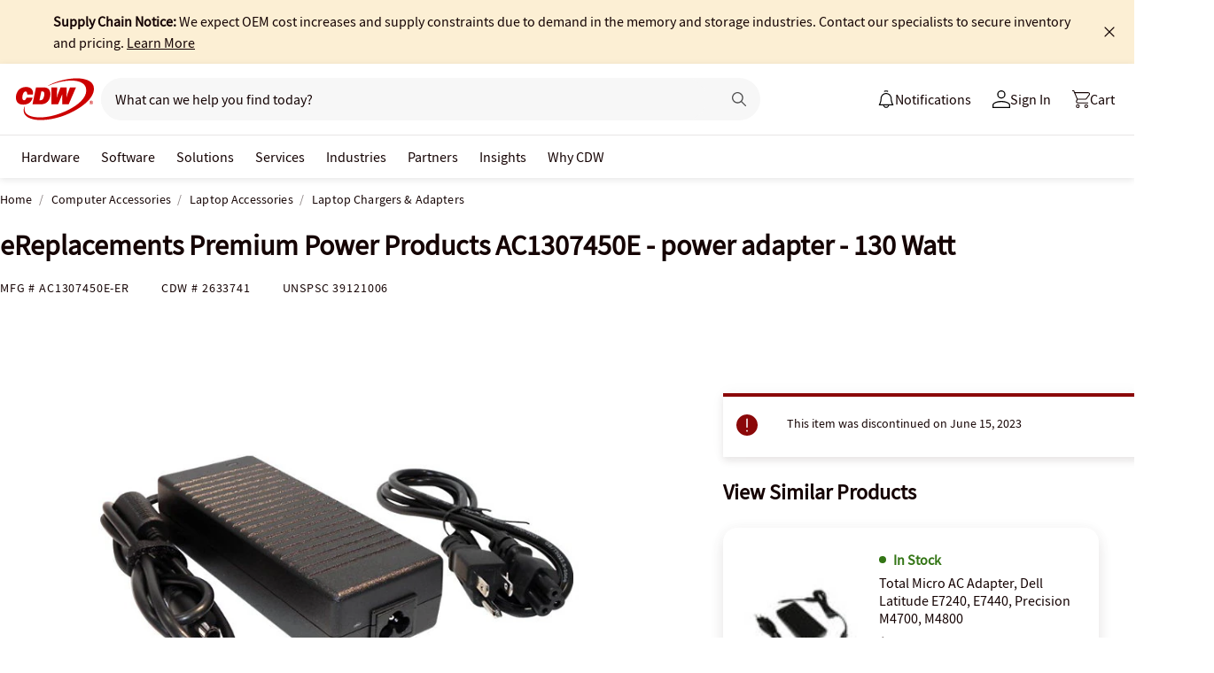

--- FILE ---
content_type: text/css
request_url: https://www.cdw.com/aem/10.121/dist/styles/a/global-footer-desktop-caas.css
body_size: 11690
content:
@font-face{font-display:swap;font-family:"Poppins";font-stretch:normal;font-style:normal;font-weight:400;src:local("Poppins"),url("/assets/1.0/dist/fonts/Poppins-Regular.woff2") format("woff2");unicode-range:U+0021-2212}@font-face{font-display:swap;font-family:"Poppins";font-stretch:normal;font-style:normal;font-weight:600;src:local("Poppins"),url("/assets/1.0/dist/fonts/Poppins-SemiBold.woff2") format("woff2");unicode-range:U+0021-2212}@font-face{font-display:swap;font-family:"Poppins";font-stretch:normal;font-style:normal;font-weight:700;src:local("Poppins"),url("/assets/1.0/dist/fonts/Poppins-Bold.woff2") format("woff2");unicode-range:U+0021-2212}@font-face{font-display:swap;font-family:"Poppins";font-stretch:normal;font-style:normal;font-weight:800;src:local("Poppins"),url("/assets/1.0/dist/fonts/Poppins-ExtraBold.woff2") format("woff2");unicode-range:U+0021-2212}@font-face{font-display:block;font-family:"cdw-icons-global";font-style:normal;font-weight:normal;src:local("cdw-icons-global"),url("/assets/1.0/dist/fonts/cdw-icons-global.woff2") format("woff2"),url("/assets/1.0/dist/fonts/cdw-icons-global.svg#cdw-icons-global") format("svg")}@-webkit-keyframes fadeInAnimate{from{opacity:0}to{opacity:1}}@-moz-keyframes fadeInAnimate{from{opacity:0}to{opacity:1}}@-o-keyframes fadeInAnimate{from{opacity:0}to{opacity:1}}@keyframes fadeInAnimate{from{opacity:0}to{opacity:1}}@-webkit-keyframes fadeOutAnimate{from{opacity:1}to{opacity:0}}@-moz-keyframes fadeOutAnimate{from{opacity:1}to{opacity:0}}@-o-keyframes fadeOutAnimate{from{opacity:1}to{opacity:0}}@keyframes fadeOutAnimate{from{opacity:1}to{opacity:0}}@font-face{font-display:swap;font-family:"Source Sans Pro";font-stretch:normal;font-style:normal;font-weight:400;src:local("Source Sans Pro"),url("/assets/1.0/dist/fonts/a/source_sans_pro/source_sans_pro_regular.woff2") format("woff2"),url("/assets/1.0/dist/fonts/a/source_sans_pro/source_sans_pro_regular.svg#Source Sans Pro") format("svg");unicode-range:U+0020-2212}@font-face{font-display:swap;font-family:"Source Sans Pro Bold";font-stretch:normal;font-style:normal;font-weight:600;src:local("Source Sans Pro Bold"),url("/assets/1.0/dist/fonts/a/source_sans_pro/source_sans_pro_bold.woff2") format("woff2"),url("/assets/1.0/dist/fonts/a/source_sans_pro/source_sans_pro_bold.svg#Source Sans Pro SemiBold") format("svg");unicode-range:U+0020-2212}@font-face{font-display:swap;font-family:"Source Serif Pro";font-stretch:normal;font-style:normal;font-weight:400;src:local("Source Serif Pro"),url("/assets/1.0/dist/fonts/a/source_serif_pro/source_serif_pro.woff2") format("woff2"),url("/assets/1.0/dist/fonts/a/source_serif_pro/source_serif_pro.svg#Source Serif Pro") format("svg");unicode-range:U+0021-2212}@font-face{font-display:swap;font-family:"Oswald";font-stretch:normal;font-style:normal;font-weight:400;src:local("Oswald"),url("/assets/1.0/dist/fonts/a/oswald/oswald_regular.woff2") format("woff2"),url("/assets/1.0/dist/fonts/a/oswald/oswald_regular.svg#Source Serif Pro") format("svg");unicode-range:U+0021-2212}@font-face{font-family:"cdw-icons-global";font-style:normal;font-weight:normal;src:url("/assets/1.0/dist/fonts/cdw-icons-global.woff2") format("woff2")}@font-face{font-display:block;font-family:"cdw-icons-global";font-style:normal;font-weight:normal;src:local("cdw-icons-global"),url("/assets/1.0/dist/fonts/cdw-icons-global.woff2") format("woff2"),url("/assets/1.0/dist/fonts/cdw-icons-global.svg#cdw-icons-global") format("svg")}@-webkit-keyframes fadeInAnimate{from{opacity:0}to{opacity:1}}@-moz-keyframes fadeInAnimate{from{opacity:0}to{opacity:1}}@-o-keyframes fadeInAnimate{from{opacity:0}to{opacity:1}}@keyframes fadeInAnimate{from{opacity:0}to{opacity:1}}@-webkit-keyframes fadeOutAnimate{from{opacity:1}to{opacity:0}}@-moz-keyframes fadeOutAnimate{from{opacity:1}to{opacity:0}}@-o-keyframes fadeOutAnimate{from{opacity:1}to{opacity:0}}@keyframes fadeOutAnimate{from{opacity:1}to{opacity:0}}@font-face{font-display:swap;font-family:"Source Sans Pro";font-stretch:normal;font-style:normal;font-weight:400;src:local("Source Sans Pro"),url("/assets/1.0/dist/fonts/a/source_sans_pro/source_sans_pro_regular.woff2") format("woff2"),url("/assets/1.0/dist/fonts/a/source_sans_pro/source_sans_pro_regular.svg#Source Sans Pro") format("svg");unicode-range:U+0020-2212}@font-face{font-display:swap;font-family:"Source Sans Pro Bold";font-stretch:normal;font-style:normal;font-weight:600;src:local("Source Sans Pro Bold"),url("/assets/1.0/dist/fonts/a/source_sans_pro/source_sans_pro_bold.woff2") format("woff2"),url("/assets/1.0/dist/fonts/a/source_sans_pro/source_sans_pro_bold.svg#Source Sans Pro SemiBold") format("svg");unicode-range:U+0020-2212}@font-face{font-display:swap;font-family:"Source Serif Pro";font-stretch:normal;font-style:normal;font-weight:400;src:local("Source Serif Pro"),url("/assets/1.0/dist/fonts/a/source_serif_pro/source_serif_pro.woff2") format("woff2"),url("/assets/1.0/dist/fonts/a/source_serif_pro/source_serif_pro.svg#Source Serif Pro") format("svg");unicode-range:U+0021-2212}@font-face{font-display:swap;font-family:"Oswald";font-stretch:normal;font-style:normal;font-weight:400;src:local("Oswald"),url("/assets/1.0/dist/fonts/a/oswald/oswald_regular.woff2") format("woff2"),url("/assets/1.0/dist/fonts/a/oswald/oswald_regular.svg#Source Serif Pro") format("svg");unicode-range:U+0021-2212}@font-face{font-family:"cdw-icons-global";font-style:normal;font-weight:normal;src:url("/assets/1.0/dist/fonts/cdw-icons-global.woff2") format("woff2")}.aem-content{/*! normalize.css v3.0.1 | MIT License | git.io/normalize */}.aem-content body{color:#150404;font-family:"Source Sans Pro",sans-serif;font-size:16px;line-height:24px}.aem-content a{color:#150404;text-decoration:underline}.aem-content a:hover{color:#504343}.aem-content a.-disabled{color:#8a8181;cursor:default}.aem-content h1,.aem-content h2,.aem-content h3,.aem-content h4,.aem-content h5,.aem-content h6{font-size:12px;font-weight:normal}.aem-content h1{font-size:32px;line-height:40px}.aem-content h2{font-size:24px;line-height:32px}.aem-content h3{font-size:20px;line-height:24px}.aem-content h4{font-size:16px;line-height:24px}.aem-content h5{font-size:14px;line-height:16px}.aem-content ul{list-style-type:disc}.aem-content .font-serif{font-family:"Source Serif Pro",serif}.aem-content .-bold{font-weight:600}.aem-content .container{max-width:1320px;width:1320px}.aem-content .button-outline:focus,.aem-content .button-outline-span:focus{outline:none}.aem-content .button-outline:focus>.button-outline-span{display:block;outline:5px auto -webkit-focus-ring-color}.aem-content .badge-label{border:solid 2px #337515;border-radius:4px;color:#337515;font-family:"Source Sans Pro",sans-serif;font-size:16px;font-weight:600;line-height:16px;padding:8px 16px}.aem-content .badge-label.coupon-label{border:solid 2px #c00;color:#c00;padding:8px}.aem-content .coupon-badge-text{color:#c00;font-family:"Source Sans Pro",sans-serif;font-size:16px;font-weight:600;line-height:16px;padding-left:8px}.aem-content select{-moz-appearance:none;-webkit-appearance:none;background-image:url("/assets/1.0/dist/images/header/int-caret-solid-down.svg");background-repeat:no-repeat;background-position:right 16px center;background-size:15px 15px;border:1px solid #c5c0c0;border-bottom:3px solid #150404;border-radius:0;box-sizing:border-box;cursor:pointer;padding:12px 38px 8px 16px}.aem-content select::-ms-expand{display:none}.aem-content input[type=number].input-quantity-arrows{border:none !important;border-bottom:3px solid #8a8181 !important;color:#150404;display:block;float:left;font-size:24px;height:24px;padding:4px 24px 4px 5px}.aem-content input[type=number].input-quantity-arrows~.input-quantity-arrows-display{background-color:rgba(0,0,0,0);border:none;font-family:"Source Serif Pro",serif,Arial,sans-serif;position:absolute;right:5px;width:19px}.aem-content input[type=number].input-quantity-arrows~.input-quantity-arrows-display i{cursor:pointer;display:block;font-size:12px;margin-left:3px}.aem-content input[type=number].input-quantity-arrows~.input-quantity-arrows-display i.-disabled{color:#c5c0c0;pointer-events:none}.aem-content input[type=number].input-quantity-arrows~.input-quantity-arrows-display .ico-up-arrow{margin-top:3px}.aem-content main{position:relative}.aem-content .cdwgridlayout{position:relative}.aem-content .grid-container{background-repeat:no-repeat;clear:both;margin:0 auto;max-width:1320px;position:relative;padding:var(--aem-grid-padding)}.aem-content .grid-container.grid-background-image{background-image:var(--aem-grid-background)}.aem-content .grid-container.grid-background-normal{max-width:1320px}.aem-content .grid-container.grid-background-normal .grid-row{margin:0 auto}.aem-content .grid-container.grid-background-normal.grid-row-normal .grid-row{max-width:1320px}.aem-content .grid-container.grid-background-normal.grid-row-wide .grid-row{max-width:1320px}.aem-content .grid-container.grid-background-normal.grid-row-extra-wide .grid-row{max-width:1320px}.aem-content .grid-container.grid-background-wide{max-width:1400px}.aem-content .grid-container.grid-background-wide .grid-row{margin:0 auto}.aem-content .grid-container.grid-background-wide.grid-row-normal .grid-row{max-width:1320px}.aem-content .grid-container.grid-background-wide.grid-row-wide .grid-row{max-width:1400px}.aem-content .grid-container.grid-background-wide.grid-row-extra-wide .grid-row{max-width:1400px}.aem-content .grid-container.grid-background-extra-wide{max-width:1600px}.aem-content .grid-container.grid-background-extra-wide .grid-row{margin:0 auto}.aem-content .grid-container.grid-background-extra-wide.grid-row-normal .grid-row{max-width:1320px}.aem-content .grid-container.grid-background-extra-wide.grid-row-wide .grid-row{max-width:1400px}.aem-content .grid-container.grid-background-extra-wide.grid-row-extra-wide .grid-row{max-width:1600px}.aem-content .grid-container.grid-background-full-width{max-width:100%}.aem-content .grid-container.grid-background-full-width .grid-row{margin:0 auto}.aem-content .grid-container.grid-background-full-width.grid-row-normal .grid-row{max-width:1320px}.aem-content .grid-container.grid-background-full-width.grid-row-wide .grid-row{max-width:1400px}.aem-content .grid-container.grid-background-full-width.grid-row-extra-wide .grid-row{max-width:1600px}.aem-content .grid-container.grid-background-full-width.hero>.grid-row{max-width:unset}.aem-content .grid-container.grid-legacy-breakpoint{max-width:1170px}.aem-content .grid-container .grid-row-inner:first-child{padding:var(--aem-grid-margin)}.aem-content .grid-container.hero-mask-container{width:100vw;background-size:cover;-webkit-clip-path:url(#hero-mask-svg);clip-path:url(#hero-mask-svg);overflow:hidden}.aem-content .grid-container .hero-mask-svg,.aem-content .grid-container .hero-mask-svg-mobile{position:relative;width:0;height:0}.aem-content .grid-container+.hero-mask-background{bottom:0;left:0;position:absolute;right:0;top:0;z-index:-1}@media screen and (max-width: 1380px){.aem-content .cdwgridlayout .grid-container .grid-row,.aem-content .article-framework .grid-container .grid-row,.aem-content .cdwvideohero .grid-container .grid-row{padding-left:15px;padding-right:15px}.aem-content .cdwgridlayout .grid-container .grid-container .grid-row,.aem-content .article-framework .grid-container .grid-container .grid-row,.aem-content .cdwvideohero .grid-container .grid-container .grid-row{padding-left:0;padding-right:0}}@media screen and (max-width: 1185px){.aem-content .grid-container.grid-legacy-breakpoint{max-width:1150px;padding:0 15px}}@media screen and (max-width: 1320px){.aem-content .grid-container.aem-breadcrumbs{padding:0 15px}}@media screen and (max-width: 970px){.aem-content .grid-container.grid-background-image{background-image:var(--aem-grid-tablet-background)}}@media screen and (max-width: 580px){.aem-content .grid-container{padding:var(--aem-grid-mobile-padding)}.aem-content .grid-container.grid-background-image{background-image:var(--aem-grid-mobile-background)}.aem-content .grid-container .grid-row-inner:first-child{padding:var(--aem-grid-mobile-margin)}}@media only screen and (max-width: 800px){.aem-content .grid-container.hero-mask-container{-webkit-clip-path:url(#hero-mask-svg-mobile);clip-path:url(#hero-mask-svg-mobile)}}.aem-content .grid-row::after{clear:both;content:"";display:block}.aem-content .grid-row .grid-row-inner::after{clear:both;content:"";display:block}.aem-content .grid-row .grid-row-inner.grid-gutter-0{margin-left:0;margin-right:0}.aem-content .grid-row .grid-row-inner.grid-gutter-0>.grid-column{padding-left:0;padding-right:0}.aem-content .grid-row .grid-row-inner.grid-gutter-30{margin-left:-15px;margin-right:-15px}.aem-content .grid-row .grid-row-inner.grid-gutter-30>.grid-column{padding-left:15px;padding-right:15px}.aem-content .grid-row .grid-row-inner.grid-gutter-20{margin-left:-10px;margin-right:-10px}.aem-content .grid-row .grid-row-inner.grid-gutter-20>.grid-column{padding-left:10px;padding-right:10px}.aem-content .grid-row .grid-row-inner.grid-gutter-15{margin-left:-7.5px;margin-right:-7.5px}.aem-content .grid-row .grid-row-inner.grid-gutter-15>.grid-column{padding-left:7.5px;padding-right:7.5px}.aem-content .grid-row .grid-row-inner.grid-gutter-10{margin-left:-5px;margin-right:-5px}.aem-content .grid-row .grid-row-inner.grid-gutter-10>.grid-column{padding-left:5px;padding-right:5px}.aem-content .grid-row .grid-column{box-sizing:border-box;float:left;margin-left:0;width:100%}.aem-content .grid-row .grid-column-1{width:8.33333%}.aem-content .grid-row .grid-column-1.grid-width-10{width:10%}.aem-content .grid-row .grid-column-2{width:16.66667%}.aem-content .grid-row .grid-column-2.grid-width-10{width:20%}.aem-content .grid-row .grid-column-3{width:25%}.aem-content .grid-row .grid-column-3.grid-width-10{width:30%}.aem-content .grid-row .grid-column-4{width:33.33333%}.aem-content .grid-row .grid-column-4.grid-width-10{width:40%}.aem-content .grid-row .grid-column-5{width:41.66667%}.aem-content .grid-row .grid-column-5.grid-width-10{width:50%}.aem-content .grid-row .grid-column-6{width:50%}.aem-content .grid-row .grid-column-6.grid-width-10{width:60%}.aem-content .grid-row .grid-column-7{width:58.33333%}.aem-content .grid-row .grid-column-7.grid-width-10{width:70%}.aem-content .grid-row .grid-column-8{width:66.66667%}.aem-content .grid-row .grid-column-8.grid-width-10{width:80%}.aem-content .grid-row .grid-column-9{width:75%}.aem-content .grid-row .grid-column-9.grid-width-10{width:90%}.aem-content .grid-row .grid-column-10{width:83.33333%}.aem-content .grid-row .grid-column-10.grid-width-10{width:100%}.aem-content .grid-row .grid-column-10.grid-width-10>.grid-column-inner{margin-left:0;margin-right:0}.aem-content .grid-row .grid-column-11{width:91.66667%}.aem-content .grid-row .grid-column-12{width:100%}.aem-content .grid-row .grid-offset-0{margin-left:0}.aem-content .grid-row .grid-offset-1{margin-left:8.33333%}.aem-content .grid-row .grid-offset-1.grid-width-10{margin-left:10%}.aem-content .grid-row .grid-offset-2{margin-left:16.66667%}.aem-content .grid-row .grid-offset-2.grid-width-10{margin-left:20%}.aem-content .grid-row .grid-offset-3{margin-left:25%}.aem-content .grid-row .grid-offset-3.grid-width-10{margin-left:30%}.aem-content .grid-row .grid-offset-4{margin-left:33.33333%}.aem-content .grid-row .grid-offset-4.grid-width-10{margin-left:40%}.aem-content .grid-row .grid-offset-5{margin-left:41.66667%}.aem-content .grid-row .grid-offset-5.grid-width-10{margin-left:50%}.aem-content .grid-row .grid-offset-6{margin-left:50%}.aem-content .grid-row .grid-offset-6.grid-width-10{margin-left:60%}.aem-content .grid-row .grid-offset-7{margin-left:58.33333%}.aem-content .grid-row .grid-offset-7.grid-width-10{margin-left:70%}.aem-content .grid-row .grid-offset-8{margin-left:66.66667%}.aem-content .grid-row .grid-offset-8.grid-width-10{margin-left:80%}.aem-content .grid-row .grid-offset-9{margin-left:75%}.aem-content .grid-row .grid-offset-9.grid-width-10{margin-left:90%}.aem-content .grid-row .grid-offset-10{margin-left:83.33333%}.aem-content .grid-row .grid-offset-10.grid-width-10{margin-left:100%}.aem-content .grid-row .grid-offset-11{margin-left:91.66667%}.aem-content .grid-row .grid-offset-12{margin-left:100%}@media screen and (max-width: 970px)and (min-width: 751px){.aem-content .grid-row .grid-column-tablet-1{width:8.33333%}.aem-content .grid-row .grid-column-tablet-1.grid-width-10{width:10%}.aem-content .grid-row .grid-column-tablet-2{width:16.66667%}.aem-content .grid-row .grid-column-tablet-2.grid-width-10{width:20%}.aem-content .grid-row .grid-column-tablet-3{width:25%}.aem-content .grid-row .grid-column-tablet-3.grid-width-10{width:30%}.aem-content .grid-row .grid-column-tablet-4{width:33.33333%}.aem-content .grid-row .grid-column-tablet-4.grid-width-10{width:40%}.aem-content .grid-row .grid-column-tablet-5{width:41.66667%}.aem-content .grid-row .grid-column-tablet-5.grid-width-10{width:50%}.aem-content .grid-row .grid-column-tablet-6{width:50%}.aem-content .grid-row .grid-column-tablet-6.grid-width-10{width:60%}.aem-content .grid-row .grid-column-tablet-7{width:58.33333%}.aem-content .grid-row .grid-column-tablet-7.grid-width-10{width:70%}.aem-content .grid-row .grid-column-tablet-8{width:66.66667%}.aem-content .grid-row .grid-column-tablet-8.grid-width-10{width:80%}.aem-content .grid-row .grid-column-tablet-9{width:75%}.aem-content .grid-row .grid-column-tablet-9.grid-width-10{width:90%}.aem-content .grid-row .grid-column-tablet-10{width:83.33333%}.aem-content .grid-row .grid-column-tablet-10.grid-width-10{width:100%}.aem-content .grid-row .grid-column-tablet-11{width:91.66667%}.aem-content .grid-row .grid-column-tablet-12{width:100%}.aem-content .grid-row .grid-offset-tablet-0{margin-left:0}.aem-content .grid-row .grid-offset-tablet-0.grid-width-10{margin-left:0}.aem-content .grid-row .grid-offset-tablet-1{margin-left:8.33333%}.aem-content .grid-row .grid-offset-tablet-1.grid-width-10{margin-left:10%}.aem-content .grid-row .grid-offset-tablet-2{margin-left:16.66667%}.aem-content .grid-row .grid-offset-tablet-2.grid-width-10{margin-left:20%}.aem-content .grid-row .grid-offset-tablet-3{margin-left:25%}.aem-content .grid-row .grid-offset-tablet-3.grid-width-10{margin-left:30%}.aem-content .grid-row .grid-offset-tablet-4{margin-left:33.33333%}.aem-content .grid-row .grid-offset-tablet-4.grid-width-10{margin-left:40%}.aem-content .grid-row .grid-offset-tablet-5{margin-left:41.66667%}.aem-content .grid-row .grid-offset-tablet-5.grid-width-10{margin-left:50%}.aem-content .grid-row .grid-offset-tablet-6{margin-left:50%}.aem-content .grid-row .grid-offset-tablet-6.grid-width-10{margin-left:60%}.aem-content .grid-row .grid-offset-tablet-7{margin-left:58.33333%}.aem-content .grid-row .grid-offset-tablet-7.grid-width-10{margin-left:70%}.aem-content .grid-row .grid-offset-tablet-8{margin-left:66.66667%}.aem-content .grid-row .grid-offset-tablet-8.grid-width-10{margin-left:80%}.aem-content .grid-row .grid-offset-tablet-9{margin-left:75%}.aem-content .grid-row .grid-offset-tablet-9.grid-width-10{margin-left:90%}.aem-content .grid-row .grid-offset-tablet-10{margin-left:83.33333%}.aem-content .grid-row .grid-offset-tablet-10.grid-width-10{margin-left:100%}.aem-content .grid-row .grid-offset-tablet-11{margin-left:91.66667%}.aem-content .grid-row .grid-offset-tablet-12{margin-left:100%}}@media screen and (max-width: 750px){.aem-content .grid-row .grid-column-mobile-1{width:8.33333%}.aem-content .grid-row .grid-column-mobile-1.grid-width-10{width:10%}.aem-content .grid-row .grid-column-mobile-2{width:16.66667%}.aem-content .grid-row .grid-column-mobile-2.grid-width-10{width:20%}.aem-content .grid-row .grid-column-mobile-3{width:25%}.aem-content .grid-row .grid-column-mobile-3.grid-width-10{width:30%}.aem-content .grid-row .grid-column-mobile-4{width:33.33333%}.aem-content .grid-row .grid-column-mobile-4.grid-width-10{width:40%}.aem-content .grid-row .grid-column-mobile-5{width:41.66667%}.aem-content .grid-row .grid-column-mobile-5.grid-width-10{width:50%}.aem-content .grid-row .grid-column-mobile-6{width:50%}.aem-content .grid-row .grid-column-mobile-6.grid-width-10{width:60%}.aem-content .grid-row .grid-column-mobile-7{width:58.33333%}.aem-content .grid-row .grid-column-mobile-7.grid-width-10{width:70%}.aem-content .grid-row .grid-column-mobile-8{width:66.66667%}.aem-content .grid-row .grid-column-mobile-8.grid-width-10{width:80%}.aem-content .grid-row .grid-column-mobile-9{width:75%}.aem-content .grid-row .grid-column-mobile-9.grid-width-10{width:90%}.aem-content .grid-row .grid-column-mobile-10{width:83.33333%}.aem-content .grid-row .grid-column-mobile-10.grid-width-10{width:100%}.aem-content .grid-row .grid-column-mobile-11{width:91.66667%}.aem-content .grid-row .grid-column-mobile-12{width:100%}.aem-content .grid-row .grid-offset-mobile-0{margin-left:0}.aem-content .grid-row .grid-offset-mobile-0.grid-width-10{margin-left:0}.aem-content .grid-row .grid-offset-mobile-1{margin-left:8.33333%}.aem-content .grid-row .grid-offset-mobile-1.grid-width-10{margin-left:10%}.aem-content .grid-row .grid-offset-mobile-2{margin-left:16.66667%}.aem-content .grid-row .grid-offset-mobile-2.grid-width-10{margin-left:20%}.aem-content .grid-row .grid-offset-mobile-3{margin-left:25%}.aem-content .grid-row .grid-offset-mobile-3.grid-width-10{margin-left:30%}.aem-content .grid-row .grid-offset-mobile-4{margin-left:33.33333%}.aem-content .grid-row .grid-offset-mobile-4.grid-width-10{margin-left:40%}.aem-content .grid-row .grid-offset-mobile-5{margin-left:41.66667%}.aem-content .grid-row .grid-offset-mobile-5.grid-width-10{margin-left:50%}.aem-content .grid-row .grid-offset-mobile-6{margin-left:50%}.aem-content .grid-row .grid-offset-mobile-6.grid-width-10{margin-left:60%}.aem-content .grid-row .grid-offset-mobile-7{margin-left:58.33333%}.aem-content .grid-row .grid-offset-mobile-7.grid-width-10{margin-left:70%}.aem-content .grid-row .grid-offset-mobile-8{margin-left:66.66667%}.aem-content .grid-row .grid-offset-mobile-8.grid-width-10{margin-left:80%}.aem-content .grid-row .grid-offset-mobile-9{margin-left:75%}.aem-content .grid-row .grid-offset-mobile-9.grid-width-10{margin-left:90%}.aem-content .grid-row .grid-offset-mobile-10{margin-left:83.33333%}.aem-content .grid-row .grid-offset-mobile-10.grid-width-10{margin-left:100%}.aem-content .grid-row .grid-offset-mobile-11{margin-left:91.66667%}.aem-content .grid-row .grid-offset-mobile-12{margin-left:100%}}.aem-content .-show-on-desktop,.aem-content .-show-on-tablet,.aem-content .-show-on-mobile{display:none}@media screen and (min-width: 971px){.aem-content .-hide-on-desktop{display:none}.aem-content .-show-on-desktop{display:block}.aem-content .cq-Editable-dom .-hide-on-desktop{display:block}}@media screen and (max-width: 970px)and (min-width: 581px){.aem-content .-hide-on-tablet{display:none}.aem-content .-show-on-tablet{display:block}.aem-content .cq-Editable-dom .-hide-on-tablet{display:block}}@media screen and (max-width: 580px){.aem-content .-hide-on-mobile{display:none}.aem-content .-show-on-mobile{display:block}.aem-content .cq-Editable-dom .-hide-on-mobile{display:block}}.aem-content [class^=ico-],.aem-content [class*=" ico-"]{font-family:"cdw-icons-global" !important;speak:none;font-style:normal;font-weight:normal;font-variant:normal;text-transform:none;line-height:1;-webkit-font-smoothing:antialiased;-moz-osx-font-smoothing:grayscale}.aem-content .ico-sparkles-fill:before{content:""}.aem-content .ico-square-black-ed:before{content:""}.aem-content .ico-int-s-chevron-left:before{content:""}.aem-content .ico-int-s-chevron-right:before{content:""}.aem-content .ico-digital-workspace-outline:before{content:""}.aem-content .ico-infrastructure-grid-outline:before{content:""}.aem-content .ico-digital-workspace-solid:before{content:""}.aem-content .ico-engagement-headset-person-fill:before{content:""}.aem-content .ico-linkedin-square-edge:before{content:""}.aem-content .ico-twitter-square-edge:before{content:""}.aem-content .ico-facebook-square-edge:before{content:""}.aem-content .ico-retail-shopping-cart-solid:before{content:""}.aem-content .ico-retail-shopping-cart-outline:before{content:""}.aem-content .ico-higher-education-cap-solid:before{content:""}.aem-content .ico-higher-education-cap-outline:before{content:""}.aem-content .ico-non-profit-globe-solid:before{content:""}.aem-content .ico-non-profit-globe-outline:before{content:""}.aem-content .ico-healthcare-caduceus-solid:before{content:""}.aem-content .ico-healthcare-caduceus-outline:before{content:""}.aem-content .ico-state-local-government-solid:before{content:""}.aem-content .ico-state-local-government-outline:before{content:""}.aem-content .ico-legal-law-scale-solid:before{content:""}.aem-content .ico-legal-law-scale-outline:before{content:""}.aem-content .ico-small-business-store-solid:before{content:""}.aem-content .ico-small-business-store-outline:before{content:""}.aem-content .ico-k12-education-student-solid:before{content:""}.aem-content .ico-k12-education-student-outline:before{content:""}.aem-content .ico-federal-government-building-solid:before{content:""}.aem-content .ico-federal-government-building-outline:before{content:""}.aem-content .ico-it-back-to-top:before{content:""}.aem-content .ico-it-call-phone:before{content:""}.aem-content .ico-it-share-arrow:before{content:""}.aem-content .ico-it-read-less-minusz:before{content:""}.aem-content .ico-it-read-more-plus:before{content:""}.aem-content .ico-it-sign-in-door:before{content:""}.aem-content .ico-it-sign-out-door:before{content:""}.aem-content .ico-it-favorite-heart:before{content:""}.aem-content .ico-it-cloud-cart:before{content:""}.aem-content .ico-it-chat-bubble:before{content:""}.aem-content .ico-it-cart:before{content:""}.aem-content .ico-it-save-banner:before{content:""}.aem-content .ico-it-remove-circle:before{content:""}.aem-content .ico-it-add-circle:before{content:""}.aem-content .ico-it-upload-arrow:before{content:""}.aem-content .ico-it-download-arrow:before{content:""}.aem-content .ico-it-print-printer:before{content:""}.aem-content .ico-it-delete-trash:before{content:""}.aem-content .ico-it-email:before{content:""}.aem-content .ico-it-copy-paper:before{content:""}.aem-content .ico-it-edit-pencil:before{content:""}.aem-content .ico-it-x-clear-all:before{content:""}.aem-content .ico-int-star-solid:before{content:""}.aem-content .ico-int-checkmark-circle:before{content:""}.aem-content .ico-int-question-circle:before{content:""}.aem-content .ico-int-exclamation-circle:before{content:""}.aem-content .ico-int-i-info-circle:before{content:""}.aem-content .ico-int-search-magnifying-glass:before{content:""}.aem-content .ico-int-menu:before{content:""}.aem-content .ico-int-caret-solid-up:before{content:""}.aem-content .ico-int-caret-solid-down:before{content:""}.aem-content .ico-int-caret-up:before{content:""}.aem-content .ico-int-caret-down:before{content:""}.aem-content .ico-int-xl-caret-up:before{content:""}.aem-content .ico-int-xl-caret-down:before{content:""}.aem-content .ico-int-chevron-right:before{content:""}.aem-content .ico-int-chevron-left:before{content:""}.aem-content .ico-int-x-close:before{content:""}.aem-content .ico-dec-i-information-circle:before{content:""}.aem-content .ico-dec-checkmark-circle-outline:before{content:""}.aem-content .ico-dec-exclamation-alert-circle:before{content:""}.aem-content .ico-dec-exclamation-alert-triangle:before{content:""}.aem-content .ico-dec-question-circle-outline:before{content:""}.aem-content .ico-dec-product-finder-barcode:before{content:""}.aem-content .ico-dec-cdw-outlet-tag:before{content:""}.aem-content .ico-cdw-outlet-badge:before{content:""}.aem-content .ico-free-shipping-badge:before{content:""}.aem-content .ico-instant-savings-badge:before{content:""}.aem-content .ico-incentive-flag:before{content:""}.aem-content .ico-manage-person-circle-outline:before{content:""}.aem-content .ico-monitor-exclamation-outline:before{content:""}.aem-content .ico-shipping-box-outline:before{content:""}.aem-content .ico-monitors-projectors-outline:before{content:""}.aem-content .ico-return-call-tag:before{content:""}.aem-content .ico-shipping-box-search:before{content:""}.aem-content .ico-membership-shipping:before{content:""}.aem-content .ico-to-top:before{content:""}.aem-content .ico-person-personal:before{content:""}.aem-content .ico-person-personal1:before{content:""}.aem-content .ico-company-office-building:before{content:""}.aem-content .ico-pf-memory-outline:before{content:""}.aem-content .ico-pf-printer-ink-outline:before{content:""}.aem-content .ico-pf-battery-outline:before{content:""}.aem-content .ico-pf-printer-solid:before{content:""}.aem-content .ico-pf-printer-outline:before{content:""}.aem-content .ico-pf-battery-solid:before{content:""}.aem-content .ico-pf-cables-outline:before{content:""}.aem-content .ico-pf-cables-solid:before{content:""}.aem-content .ico-pf-kvm-outline:before{content:""}.aem-content .ico-pf-kvm-solid:before{content:""}.aem-content .ico-pf-laptop-outline:before{content:""}.aem-content .ico-pf-laptop-solid:before{content:""}.aem-content .ico-pf-light-bulb-outline:before{content:""}.aem-content .ico-pf-light-bulb-solid:before{content:""}.aem-content .ico-pf-memory-solid:before{content:""}.aem-content .ico-pf-mouse-outline:before{content:""}.aem-content .ico-pf-mouse-solid:before{content:""}.aem-content .ico-pf-power-outline:before{content:""}.aem-content .ico-pf-power-solid:before{content:""}.aem-content .ico-pf-printer-ink-solid:before{content:""}.aem-content .ico-pf-privacy-screen-outline:before{content:""}.aem-content .ico-pf-privacy-screen-solid:before{content:""}.aem-content .ico-pf-rack-outline:before{content:""}.aem-content .ico-pf-rack-solid:before{content:""}.aem-content .ico-pf-replacement-batteries-outline:before{content:""}.aem-content .ico-pf-replacement-batteries-solid:before{content:""}.aem-content .ico-pf-sit-stand-outline:before{content:""}.aem-content .ico-pf-sit-stand-solid:before{content:""}.aem-content .ico-pf-surge-protect-outline:before{content:""}.aem-content .ico-pf-surge-protect-solid:before{content:""}.aem-content .ico-pf-ups-outline:before{content:""}.aem-content .ico-pf-ups-solid:before{content:""}.aem-content .ico-pf-video-mounts-outline:before{content:""}.aem-content .ico-pf-video-mounts-solid:before{content:""}.aem-content .ico-email-outline-small:before{content:""}.aem-content .ico-refresh-all:before{content:""}.aem-content .ico-thin-saved-cart-small:before{content:""}.aem-content .ico-thin-clock:before{content:""}.aem-content .ico-thin-paper-writing:before{content:""}.aem-content .ico-thin-saved-cart:before{content:""}.aem-content .ico-thin-bundle-stack:before{content:""}.aem-content .ico-New-Tag:before{content:""}.aem-content .ico-sharp-chevron-down:before{content:""}.aem-content .ico-sharp-chevron-left:before{content:""}.aem-content .ico-sharp-chevron-right:before{content:""}.aem-content .ico-sharp-chevron-up:before{content:""}.aem-content .ico-Special-Coupon-flag:before{content:""}.aem-content .ico-test:before{content:""}.aem-content .ico-Coupon-flag:before{content:""}.aem-content .ico-trashcan-delete:before{content:""}.aem-content .ico-eye:before{content:""}.aem-content .ico-grid:before{content:""}.aem-content .ico-thin-X:before{content:""}.aem-content .ico-signIn:before{content:""}.aem-content .ico-hamburgerMenu:before{content:""}.aem-content .ico-mobileCart:before{content:""}.aem-content .ico-mobileSearch:before{content:""}.aem-content .ico-mobileUser:before{content:""}.aem-content .ico-spiceworks-square2:before{content:""}.aem-content .ico-printer:before{content:"!"}.aem-content .ico-warning:before{content:'"'}.aem-content .ico-cloud-person:before{content:"#"}.aem-content .ico-messaging:before{content:"$"}.aem-content .ico-handshake:before{content:"%"}.aem-content .ico-user-talk:before{content:"&"}.aem-content .ico-knob:before{content:"'"}.aem-content .ico-phone-talk:before{content:"("}.aem-content .ico-globe-finger-point:before{content:")"}.aem-content .ico-clock2:before{content:"*"}.aem-content .ico-monitor-charts:before{content:"+"}.aem-content .ico-thought-lightbulb:before{content:"0"}.aem-content .ico-thought-cogs:before{content:"1"}.aem-content .ico-hand-money:before{content:"2"}.aem-content .ico-cloud-winner:before{content:"3"}.aem-content .ico-cloud-warning:before{content:"4"}.aem-content .ico-cloud-metric:before{content:"5"}.aem-content .ico-uni36:before{content:"6"}.aem-content .ico-cloud-locked:before{content:"7"}.aem-content .ico-user-wifi:before{content:"8"}.aem-content .ico-user-bullseye:before{content:"9"}.aem-content .ico-weights:before{content:"A"}.aem-content .ico-network:before{content:"B"}.aem-content .ico-plus:before{content:"C"}.aem-content .ico-metric-increase:before{content:"D"}.aem-content .ico-comment:before{content:"E"}.aem-content .ico-uni46:before{content:"F"}.aem-content .ico-address-book:before{content:"G"}.aem-content .ico-usd-square:before{content:"H"}.aem-content .ico-building-office:before{content:"I"}.aem-content .ico-parthenon:before{content:"J"}.aem-content .ico-building-office2:before{content:"K"}.aem-content .ico-cogs2:before{content:"L"}.aem-content .ico-ruler-pencil:before{content:"M"}.aem-content .ico-user-centric:before{content:"N"}.aem-content .ico-lightbulb:before{content:"O"}.aem-content .ico-humans-two:before{content:"P"}.aem-content .ico-uni51:before{content:"Q"}.aem-content .ico-uni52:before{content:"R"}.aem-content .ico-CheckAndDelete4:before{content:"S"}.aem-content .ico-CheckAndDelete3:before{content:"T"}.aem-content .ico-share:before{content:"U"}.aem-content .ico-CheckAndDelete9:before{content:"V"}.aem-content .ico-CheckAndDelete10:before{content:"W"}.aem-content .ico-signal-tower:before{content:"X"}.aem-content .ico-uni59:before{content:"Y"}.aem-content .ico-uni5A:before{content:"Z"}.aem-content .ico-mobile-tablet:before{content:"["}.aem-content .ico-CheckAndDelete11:before{content:"\\"}.aem-content .ico-quote-right:before{content:"]"}.aem-content .ico-quote-left:before{content:"^"}.aem-content .ico-logo-cdw:before{content:"a"}.aem-content .ico-youtube:before{content:"b"}.aem-content .ico-logo-cdw-ca:before{content:"c"}.aem-content .ico-twitter-square:before{content:"d"}.aem-content .ico-spiceworks-square:before{content:"e"}.aem-content .ico-linkedin-square:before{content:"f"}.aem-content .ico-facebook-square:before{content:"g"}.aem-content .ico-logo-cdwg:before{content:"h"}.aem-content .ico-globe-wire:before{content:"i"}.aem-content .ico-chart-bar-circle:before{content:"j"}.aem-content .ico-pdf-square:before{content:"k"}.aem-content .ico-chevron-left-thin:before{content:"l"}.aem-content .ico-document-square:before{content:"m"}.aem-content .ico-image:before{content:"n"}.aem-content .ico-right-arrow:before{content:"o"}.aem-content .ico-people-business-mobile:before{content:"p"}.aem-content .ico-uni71:before{content:"q"}.aem-content .ico-chevron-right-thin:before{content:"r"}.aem-content .ico-uni73:before{content:"s"}.aem-content .ico-stopwatch-globe:before{content:"t"}.aem-content .ico-chevron-up-thin:before{content:"u"}.aem-content .ico-uni76:before{content:"v"}.aem-content .ico-play-circle-o:before{content:"w"}.aem-content .ico-chevron-right:before{content:"x"}.aem-content .ico-chevron-left:before{content:"y"}.aem-content .ico-lock:before{content:"z"}.aem-content .ico-down-arrow:before{content:"{"}.aem-content .ico-up-arrow:before{content:"|"}.aem-content .ico-left-arrow:before{content:"}"}.aem-content .ico-search-file:before{content:""}.aem-content .ico-paper-plane:before{content:""}.aem-content .ico-CheckAndDelete5:before{content:""}.aem-content .ico-checklist-clipboard:before{content:""}.aem-content .ico-facebook:before{content:""}.aem-content .ico-facebook1:before{content:""}.aem-content .ico-handshake-o:before{content:""}.aem-content .ico-servers-cloud:before{content:""}.aem-content .ico-network-refresh:before{content:""}.aem-content .ico-software-upgrade:before{content:""}.aem-content .ico-linkedin:before{content:""}.aem-content .ico-hdd-transfer:before{content:""}.aem-content .ico-arrows-facing-square:before{content:""}.aem-content .ico-fan-arrow:before{content:""}.aem-content .ico-grid-half:before{content:""}.aem-content .ico-databases-four:before{content:""}.aem-content .ico-arrow-three-ways:before{content:""}.aem-content .ico-cloud:before{content:""}.aem-content .ico-mobile-comment:before{content:""}.aem-content .ico-spiceworks:before{content:""}.aem-content .ico-users-standing:before{content:""}.aem-content .ico-clock:before{content:""}.aem-content .ico-hourglass:before{content:""}.aem-content .ico-cogs:before{content:""}.aem-content .ico-thermometer:before{content:""}.aem-content .ico-line-chart:before{content:""}.aem-content .ico-money-bag:before{content:""}.aem-content .ico-fan:before{content:""}.aem-content .ico-twitter:before{content:""}.aem-content .ico-checklist:before{content:""}.aem-content .ico-cylinder-arrows:before{content:""}.aem-content .ico-hand-fix:before{content:""}.aem-content .ico-ipv6:before{content:""}.aem-content .ico-people-business:before{content:""}.aem-content .ico-tachometer:before{content:""}.aem-content .ico-wifi:before{content:""}.aem-content .ico-CheckAndDelete6:before{content:""}.aem-content .ico-cloud-server-locked:before{content:""}.aem-content .ico-CheckAndDelete7:before{content:""}.aem-content .ico-CheckAndDelete8:before{content:""}.aem-content .ico-network-many:before{content:""}.aem-content .ico-mobile-people:before{content:""}.aem-content .ico-power-lines:before{content:""}.aem-content .ico-wifi-mountains:before{content:""}.aem-content .ico-plug:before{content:""}.aem-content .ico-box-paper:before{content:""}.aem-content .ico-cart:before{content:""}.aem-content .ico-circle-dashed:before{content:""}.aem-content .ico-volume-up:before{content:""}.aem-content .ico-comments-o:before{content:""}.aem-content .ico-support-female:before{content:""}.aem-content .ico-envelope:before{content:""}.aem-content .ico-alarm-clock:before{content:""}.aem-content .ico-phone:before{content:""}.aem-content .ico-person-signals-phone:before{content:""}.aem-content .ico-user-laptop:before{content:""}.aem-content .ico-laptop-fix:before{content:""}.aem-content .ico-mouse:before{content:""}.aem-content .ico-game-controller:before{content:""}.aem-content .ico-monitor:before{content:""}.aem-content .ico-servers-stacked:before{content:""}.aem-content .ico-shield-checked:before{content:""}.aem-content .ico-mobile-locked:before{content:""}.aem-content .ico-CheckAndDelete:before{content:""}.aem-content .ico-circle-exclamation-point:before{content:""}.aem-content .ico-circle-check-mark:before{content:""}.aem-content .ico-circle-check-mark1:before{content:""}.aem-content .ico-globe-camera:before{content:""}.aem-content .ico-clouds-locked:before{content:""}.aem-content .ico-server-locked:before{content:""}.aem-content .ico-person-mobile-phone-flag:before{content:""}.aem-content .ico-stadium-referee:before{content:""}.aem-content .ico-mobile-phone-price-tag:before{content:""}.aem-content .ico-stadium-drawing:before{content:""}.aem-content .ico-circle-i:before{content:""}.aem-content .ico-circle-angry-face:before{content:""}.aem-content .ico-sports-playbook:before{content:""}.aem-content .ico-mobile_security:before{content:""}.aem-content .ico-cloud_security:before{content:""}.aem-content .ico-burst-check:before{content:""}.aem-content .ico-thumb-like:before{content:""}.aem-content .ico-and:before{content:""}.aem-content .ico-plain-clock:before{content:""}.aem-content .ico-touch-screen:before{content:""}.aem-content .ico-store-front:before{content:""}.aem-content .ico-mobile-shopping:before{content:""}.aem-content .ico-credit-card:before{content:""}.aem-content .ico-bar-code:before{content:""}.aem-content .ico-drink-hot-dog:before{content:""}.aem-content .ico-file-folder:before{content:""}.aem-content .ico-assess-document-checklist:before{content:""}.aem-content .ico-design-ruler-pencil:before{content:""}.aem-content .ico-deploy-paper-airplane:before{content:""}.aem-content .ico-manage-person-circle:before{content:""}.aem-content .ico-power-cooling-datacenter:before{content:""}.aem-content .ico-replay:before{content:""}.aem-content .ico-sports-fan:before{content:""}.aem-content .ico-bullseye:before{content:""}.aem-content .ico-two-arrows-money:before{content:""}.aem-content .ico-data-magnifying-glass:before{content:""}.aem-content .ico-head-energy:before{content:""}.aem-content .ico-gavel:before{content:""}.aem-content .ico-data-point-finger:before{content:""}.aem-content .ico-person-computer-view:before{content:""}.aem-content .ico-content:before{content:""}.aem-content .ico-folder-data-download:before{content:""}.aem-content .ico-person-boxes:before{content:""}.aem-content .ico-conference-video-solid-official:before{content:""}.aem-content .ico-conference-video-outline-official:before{content:""}.aem-content .ico-landline-signal:before{content:""}.aem-content .ico-two-browsers:before{content:""}.aem-content .ico-cloud-solid-official:before{content:""}.aem-content .ico-cloud-outline-official:before{content:""}.aem-content .ico-hand-gear-person:before{content:""}.aem-content .ico-cloud-cart:before{content:""}.aem-content .ico-and-thinner:before{content:""}.aem-content .ico-security-outline-official:before{content:""}.aem-content .ico-two-people-playing-soccer:before{content:""}.aem-content .ico-security-solid-official:before{content:""}.aem-content .ico-hand-graph:before{content:""}.aem-content .ico-gear-graph:before{content:""}.aem-content .ico-person-blog:before{content:""}.aem-content .ico-hand-data:before{content:""}.aem-content .ico-person-shield:before{content:""}.aem-content .ico-person-running-stairs:before{content:""}.aem-content .ico-hand-shake:before{content:""}.aem-content .ico-glass-damage:before{content:""}.aem-content .ico-coins-person:before{content:""}.aem-content .ico-umbrella-person:before{content:""}.aem-content .ico-money-sheild:before{content:""}.aem-content .ico-flag-hole:before{content:""}.aem-content .ico-calendar:before{content:""}.aem-content .ico-tag-writing:before{content:""}.aem-content .ico-desktop-notebook-printer:before{content:""}.aem-content .ico-barcode-tracking:before{content:""}.aem-content .ico-case-box:before{content:""}.aem-content .ico-paper-writing:before{content:""}.aem-content .ico-pallet-box:before{content:""}.aem-content .ico-servers-storage:before{content:""}.aem-content .ico-rubix-cube-gear:before{content:""}.aem-content .ico-security-graph:before{content:""}.aem-content .ico-data-center-solid-official:before{content:""}.aem-content .ico-data-center-outline-official:before{content:""}.aem-content .ico-servers-two:before{content:""}.aem-content .ico-lightning-speed-outline-offical:before{content:""}.aem-content .ico-lightning-speed-solid-offical:before{content:""}.aem-content .ico-information-security:before{content:""}.aem-content .ico-hand-sprout:before{content:""}.aem-content .ico-network-security:before{content:""}.aem-content .ico-three-squares-overlapping-check:before{content:""}.aem-content .ico-two-paths-merging:before{content:""}.aem-content .ico-seal-approval-checkmark:before{content:""}.aem-content .ico-square-duplicate-dottedline:before{content:""}.aem-content .ico-low-meter:before{content:""}.aem-content .ico-three-blocks:before{content:""}.aem-content .ico-ladder:before{content:""}.aem-content .ico-message-bubble-q-a:before{content:""}.aem-content .ico-zero-percent:before{content:""}.aem-content .ico-upward-movement-arrow:before{content:""}.aem-content .ico-two-opposing-arrows-circle:before{content:""}.aem-content .ico-scissors-dotted-line:before{content:""}.aem-content .ico-bundle-money:before{content:""}.aem-content .ico-arrows-person:before{content:""}.aem-content .ico-cycle-arrows-money:before{content:""}.aem-content .ico-map-pin-money:before{content:""}.aem-content .ico-check-money:before{content:""}.aem-content .ico-hand-1-dollar-bill:before{content:""}.aem-content .ico-cycle-arrow-servers:before{content:""}.aem-content .ico-hand-coin:before{content:""}.aem-content .ico-approved:before{content:""}.aem-content .ico-counter-clockwise-arrow:before{content:""}.aem-content .ico-money-circle:before{content:""}.aem-content .ico-figure-8-course:before{content:""}.aem-content .ico-two-people:before{content:""}.aem-content .ico-triangle-exclamation-error:before{content:""}.aem-content .ico-gear-person-inside:before{content:""}.aem-content .ico-car-siren:before{content:""}.aem-content .ico-clock-continious:before{content:""}.aem-content .ico-id-card-staff:before{content:""}.aem-content .ico-location-pins-three:before{content:""}.aem-content .ico-networking-outline-official:before{content:""}.aem-content .ico-networking-solid-official:before{content:""}.aem-content .ico-person-circle-arrow:before{content:""}.aem-content .ico-computer-internet:before{content:""}.aem-content .ico-person-signals-phone2:before{content:""}.aem-content .ico-arrows-scale:before{content:""}.aem-content .ico-square-solid-part:before{content:""}.aem-content .ico-nodes-network-circles:before{content:""}.aem-content .ico-internet-global-arrow:before{content:""}.aem-content .ico-person-signals:before{content:""}.aem-content .ico-computer-arrow-computer:before{content:""}.aem-content .ico-server-racks:before{content:""}.aem-content .ico-first-aid-kit-case:before{content:""}.aem-content .ico-points-fiber-network:before{content:""}.aem-content .ico-award-blue-ribbon:before{content:""}.aem-content .ico-computer-worker-helmet:before{content:""}.aem-content .ico-person-balance:before{content:""}.aem-content .ico-people:before{content:""}.aem-content .ico-person-hands-arrows:before{content:""}.aem-content .ico-star-o:before{content:""}.aem-content .ico-clock-free-time:before{content:""}.aem-content .ico-traffic-cone:before{content:""}.aem-content .ico-chevron-pointing-down:before{content:""}.aem-content .ico-cent-sign:before{content:""}.aem-content .ico-magnifying-glass:before{content:""}.aem-content .ico-coupon-scissors:before{content:""}.aem-content .ico-wireless-router-computer-tower:before{content:""}.aem-content .ico-shopping-cart-cable-monitor-plug:before{content:""}.aem-content .ico-arrow-scale:before{content:""}.aem-content .ico-CheckAndDelete2:before{content:""}.aem-content .ico-clock-solid:before{content:""}.aem-content .ico-dollar-sign-in-circle:before{content:""}.aem-content .ico-speedometer:before{content:""}.aem-content .ico-bolt:before{content:""}.aem-content .ico-bullet-target:before{content:""}.aem-content .ico-check-mark:before{content:""}.aem-content .ico-x:before{content:""}.aem-content .ico-long-arrow-diagnol:before{content:""}.aem-content .ico-wifi-rays:before{content:""}.aem-content .ico-three-people:before{content:""}.aem-content .ico-export2:before{content:""}.aem-content .ico-printer-ink:before{content:""}.aem-content .ico-x-circle:before{content:""}.aem-content .ico-canada-flag:before{content:""}.aem-content .ico-three-people-v2:before{content:""}.aem-content .ico-ten:before{content:""}.aem-content .ico-nine:before{content:""}.aem-content .ico-eight:before{content:""}.aem-content .ico-seven:before{content:""}.aem-content .ico-six:before{content:""}.aem-content .ico-five:before{content:""}.aem-content .ico-four:before{content:""}.aem-content .ico-three:before{content:""}.aem-content .ico-two:before{content:""}.aem-content .ico-one:before{content:""}.aem-content .ico-Recent_Purchases:before{content:""}.aem-content .ico-menu:before{content:""}.aem-content .ico-tools-wrench-screwdriver:before{content:""}.aem-content .ico-chat-bubbles:before{content:""}.aem-content .ico-gear-single:before{content:""}.aem-content .ico-dollar-sign-in-circle-v2:before{content:""}.aem-content .ico-hand-phone:before{content:""}.aem-content .ico-minus2:before{content:""}.aem-content .ico-pencil-pen:before{content:""}.aem-content .ico-document:before{content:""}.aem-content .ico-export:before{content:""}.aem-content .ico-recycle2:before{content:""}.aem-content .ico-list:before{content:""}.aem-content .ico-productivity-doc-arrow:before{content:""}.aem-content .ico-productivity-doc-arrow1:before{content:""}.aem-content .ico-communications-video-phone:before{content:""}.aem-content .ico-engagement-headset-person:before{content:""}.aem-content .ico-cart-down-arrow:before{content:""}.aem-content .ico-CSV-download:before{content:""}.aem-content .ico-recycle22:before{content:""}.aem-content .ico-mobile-wifi:before{content:""}.aem-content .ico-collab-person-circle:before{content:""}.aem-content .ico-document-arrow:before{content:""}.aem-content .ico-file-excel:before{content:""}.aem-content .ico-Excel-download:before{content:""}.aem-content .ico-box-remove:before{content:""}.aem-content .ico-heart2:before{content:""}.aem-content .ico-heart:before{content:""}.aem-content .ico-shipping-box:before{content:""}.aem-content .ico-credit-card-cvv:before{content:""}.aem-content .ico-laptop-outline:before{content:""}.aem-content .ico-tablet-outline:before{content:""}.aem-content .ico-monitor-desktop-computer-outline:before{content:""}.aem-content .ico-circle-question-mark:before{content:""}.aem-content .ico-file-folder2:before{content:""}.aem-content .ico-grid-view:before{content:""}.aem-content .ico-list-view:before{content:""}.aem-content .ico-infrastructure-grid:before{content:""}.aem-content .ico-list2:before{content:""}.aem-content .ico-phone4:before{content:""}.aem-content .ico-mobile3:before{content:""}.aem-content .ico-mouse2:before{content:""}.aem-content .ico-directions:before{content:""}.aem-content .ico-mail6:before{content:""}.aem-content .ico-paperplane2:before{content:""}.aem-content .ico-pencil3:before{content:""}.aem-content .ico-feather2:before{content:""}.aem-content .ico-paperclip:before{content:""}.aem-content .ico-drawer4:before{content:""}.aem-content .ico-reply2:before{content:""}.aem-content .ico-reply-all:before{content:""}.aem-content .ico-forward5:before{content:""}.aem-content .ico-user7:before{content:""}.aem-content .ico-users4:before{content:""}.aem-content .ico-user-add:before{content:""}.aem-content .ico-vcard:before{content:""}.aem-content .ico-location41:before{content:""}.aem-content .ico-map3:before{content:""}.aem-content .ico-compass2:before{content:""}.aem-content .ico-location5:before{content:""}.aem-content .ico-target2:before{content:""}.aem-content .ico-share3:before{content:""}.aem-content .ico-sharable:before{content:""}.aem-content .ico-heart6:before{content:""}.aem-content .ico-heart7:before{content:""}.aem-content .ico-star5:before{content:""}.aem-content .ico-star6:before{content:""}.aem-content .ico-thumbsup:before{content:""}.aem-content .ico-thumbsdown:before{content:""}.aem-content .ico-chat2:before{content:""}.aem-content .ico-comment2:before{content:""}.aem-content .ico-quote:before{content:""}.aem-content .ico-house:before{content:""}.aem-content .ico-popup:before{content:""}.aem-content .ico-search4:before{content:""}.aem-content .ico-flashlight:before{content:""}.aem-content .ico-printer2:before{content:""}.aem-content .ico-bell2:before{content:""}.aem-content .ico-link2:before{content:""}.aem-content .ico-flag2:before{content:""}.aem-content .ico-cog3:before{content:""}.aem-content .ico-tools:before{content:""}.aem-content .ico-trophy2:before{content:""}.aem-content .ico-tag3:before{content:""}.aem-content .ico-camera5:before{content:""}.aem-content .ico-megaphone2:before{content:""}.aem-content .ico-moon2:before{content:""}.aem-content .ico-palette:before{content:""}.aem-content .ico-leaf2:before{content:""}.aem-content .ico-music3:before{content:""}.aem-content .ico-music4:before{content:""}.aem-content .ico-new:before{content:""}.aem-content .ico-graduation:before{content:""}.aem-content .ico-book3:before{content:""}.aem-content .ico-newspaper3:before{content:""}.aem-content .ico-bag:before{content:""}.aem-content .ico-airplane2:before{content:""}.aem-content .ico-lifebuoy:before{content:""}.aem-content .ico-eye4:before{content:""}.aem-content .ico-clock7:before{content:""}.aem-content .ico-microphone:before{content:""}.aem-content .ico-calendar6:before{content:""}.aem-content .ico-bolt2:before{content:""}.aem-content .ico-thunder:before{content:""}.aem-content .ico-droplet2:before{content:""}.aem-content .ico-cd:before{content:""}.aem-content .ico-briefcase2:before{content:""}.aem-content .ico-air:before{content:""}.aem-content .ico-hourglass2:before{content:""}.aem-content .ico-gauge:before{content:""}.aem-content .ico-language:before{content:""}.aem-content .ico-network2:before{content:""}.aem-content .ico-key4:before{content:""}.aem-content .ico-battery:before{content:""}.aem-content .ico-bucket:before{content:""}.aem-content .ico-magnet2:before{content:""}.aem-content .ico-drive:before{content:""}.aem-content .ico-cup2:before{content:""}.aem-content .ico-rocket2:before{content:""}.aem-content .ico-brush:before{content:""}.aem-content .ico-suitcase:before{content:""}.aem-content .ico-cone:before{content:""}.aem-content .ico-earth2:before{content:""}.aem-content .ico-keyboard2:before{content:""}.aem-content .ico-browser2:before{content:""}.aem-content .ico-publish:before{content:""}.aem-content .ico-progress-3:before{content:""}.aem-content .ico-progress-2:before{content:""}.aem-content .ico-brogress-1:before{content:""}.aem-content .ico-progress-0:before{content:""}.aem-content .ico-sun:before{content:""}.aem-content .ico-sun2:before{content:""}.aem-content .ico-adjust:before{content:""}.aem-content .ico-code2:before{content:""}.aem-content .ico-screen3:before{content:""}.aem-content .ico-infinity:before{content:""}.aem-content .ico-light-bulb:before{content:""}.aem-content .ico-creditcard:before{content:""}.aem-content .ico-database:before{content:""}.aem-content .ico-voicemail:before{content:""}.aem-content .ico-clipboard2:before{content:""}.aem-content .ico-cart5:before{content:""}.aem-content .ico-box:before{content:""}.aem-content .ico-ticket2:before{content:""}.aem-content .ico-rss:before{content:""}.aem-content .ico-signal:before{content:""}.aem-content .ico-thermometer2:before{content:""}.aem-content .ico-droplets:before{content:""}.aem-content .ico-uniEBF5:before{content:""}.aem-content .ico-statistics:before{content:""}.aem-content .ico-pie2:before{content:""}.aem-content .ico-bars3:before{content:""}.aem-content .ico-graph:before{content:""}.aem-content .ico-lock5:before{content:""}.aem-content .ico-lock-open:before{content:""}.aem-content .ico-logout:before{content:""}.aem-content .ico-login:before{content:""}.aem-content .ico-checkmark3:before{content:""}.aem-content .ico-cross:before{content:""}.aem-content .ico-minus3:before{content:""}.aem-content .ico-plus3:before{content:""}.aem-content .ico-cross2:before{content:""}.aem-content .ico-minus4:before{content:""}.aem-content .ico-plus4:before{content:""}.aem-content .ico-cross3:before{content:""}.aem-content .ico-minus5:before{content:""}.aem-content .ico-plus5:before{content:""}.aem-content .ico-erase:before{content:""}.aem-content .ico-blocked2:before{content:""}.aem-content .ico-info3:before{content:""}.aem-content .ico-info4:before{content:""}.aem-content .ico-question3:before{content:""}.aem-content .ico-help:before{content:""}.aem-content .ico-warning3:before{content:""}.aem-content .ico-cycle:before{content:""}.aem-content .ico-cw:before{content:""}.aem-content .ico-ccw:before{content:""}.aem-content .ico-shuffle2:before{content:""}.aem-content .ico-arrow:before{content:""}.aem-content .ico-arrow2:before{content:""}.aem-content .ico-retweet:before{content:""}.aem-content .ico-loop4:before{content:""}.aem-content .ico-history2:before{content:""}.aem-content .ico-back:before{content:""}.aem-content .ico-switch2:before{content:""}.aem-content .ico-list6:before{content:""}.aem-content .ico-add-to-list:before{content:""}.aem-content .ico-layout:before{content:""}.aem-content .ico-text:before{content:""}.aem-content .ico-text2:before{content:""}.aem-content .ico-document2:before{content:""}.aem-content .ico-docs:before{content:""}.aem-content .ico-landscape:before{content:""}.aem-content .ico-pictures:before{content:""}.aem-content .ico-video2:before{content:""}.aem-content .ico-music5:before{content:""}.aem-content .ico-folder2:before{content:""}.aem-content .ico-archive:before{content:""}.aem-content .ico-trash3:before{content:""}.aem-content .ico-upload4:before{content:""}.aem-content .ico-download4:before{content:""}.aem-content .ico-disk2:before{content:""}.aem-content .ico-install:before{content:""}.aem-content .ico-cloud5:before{content:""}.aem-content .ico-upload5:before{content:""}.aem-content .ico-bookmark2:before{content:""}.aem-content .ico-bookmarks2:before{content:""}.aem-content .ico-book4:before{content:""}.aem-content .ico-play5:before{content:""}.aem-content .ico-pause4:before{content:""}.aem-content .ico-record:before{content:""}.aem-content .ico-stop4:before{content:""}.aem-content .ico-next2:before{content:""}.aem-content .ico-previous2:before{content:""}.aem-content .ico-first2:before{content:""}.aem-content .ico-last2:before{content:""}.aem-content .ico-resize-enlarge:before{content:""}.aem-content .ico-resize-shrink:before{content:""}.aem-content .ico-volume:before{content:""}.aem-content .ico-sound3:before{content:""}.aem-content .ico-mute:before{content:""}.aem-content .ico-flow-cascade:before{content:""}.aem-content .ico-flow-branch:before{content:""}.aem-content .ico-flow-tree:before{content:""}.aem-content .ico-flow-line:before{content:""}.aem-content .ico-flow-parallel:before{content:""}.aem-content .ico-arrow-left4:before{content:""}.aem-content .ico-arrow-down4:before{content:""}.aem-content .ico-arrow-up-upload:before{content:""}.aem-content .ico-arrow-right4:before{content:""}.aem-content .ico-arrow-left5:before{content:""}.aem-content .ico-arrow-down5:before{content:""}.aem-content .ico-arrow-up4:before{content:""}.aem-content .ico-arrow-right5:before{content:""}.aem-content .ico-arrow-left6:before{content:""}.aem-content .ico-arrow-down6:before{content:""}.aem-content .ico-arrow-up5:before{content:""}.aem-content .ico-arrow-right6:before{content:""}.aem-content .ico-arrow-left7:before{content:""}.aem-content .ico-arrow-down7:before{content:""}.aem-content .ico-arrow-up6:before{content:""}.aem-content .ico-arrow-right7:before{content:""}.aem-content .ico-arrow-left8:before{content:""}.aem-content .ico-arrow-down8:before{content:""}.aem-content .ico-arrow-up7:before{content:""}.aem-content .ico-arrow-right8:before{content:""}.aem-content .ico-arrow-left9:before{content:""}.aem-content .ico-arrow-down9:before{content:""}.aem-content .ico-arrow-up8:before{content:""}.aem-content .ico-arrow-right9:before{content:""}.aem-content .ico-arrow-left10:before{content:""}.aem-content .ico-arrow-down10:before{content:""}.aem-content .ico-arrow-up9:before{content:""}.aem-content .ico-uniEC5E:before{content:""}.aem-content .ico-arrow-left11:before{content:""}.aem-content .ico-arrow-down11:before{content:""}.aem-content .ico-arrow-up10:before{content:""}.aem-content .ico-arrow-right10:before{content:""}.aem-content .ico-menu5:before{content:""}.aem-content .ico-ellipsis:before{content:""}.aem-content .ico-dots:before{content:""}.aem-content .ico-dot:before{content:""}.aem-content .ico-cc:before{content:""}.aem-content .ico-cc-by:before{content:""}.aem-content .ico-cc-nc:before{content:""}.aem-content .ico-cc-nc-eu:before{content:""}.aem-content .ico-cc-nc-jp:before{content:""}.aem-content .ico-cc-sa:before{content:""}.aem-content .ico-cc-nd:before{content:""}.aem-content .ico-cc-pd:before{content:""}.aem-content .ico-cc-zero:before{content:""}.aem-content .ico-cc-share:before{content:""}.aem-content .ico-cc-share2:before{content:""}.aem-content .ico-danielbruce:before{content:""}.aem-content .ico-danielbruce2:before{content:""}.aem-content .ico-github6:before{content:""}.aem-content .ico-github7:before{content:""}.aem-content .ico-flickr5:before{content:""}.aem-content .ico-flickr6:before{content:""}.aem-content .ico-vimeo4:before{content:""}.aem-content .ico-vimeo5:before{content:""}.aem-content .ico-twitter6:before{content:""}.aem-content .ico-twitter7:before{content:""}.aem-content .ico-facebook7:before{content:""}.aem-content .ico-facebook8:before{content:""}.aem-content .ico-facebook9:before{content:""}.aem-content .ico-googleplus6:before{content:""}.aem-content .ico-googleplus7:before{content:""}.aem-content .ico-pinterest3:before{content:""}.aem-content .ico-pinterest4:before{content:""}.aem-content .ico-tumblr3:before{content:""}.aem-content .ico-tumblr4:before{content:""}.aem-content .ico-linkedin3:before{content:""}.aem-content .ico-linkedin4:before{content:""}.aem-content .ico-dribbble5:before{content:""}.aem-content .ico-dribbble6:before{content:""}.aem-content .ico-stumbleupon3:before{content:""}.aem-content .ico-stumbleupon4:before{content:""}.aem-content .ico-lastfm3:before{content:""}.aem-content .ico-lastfm4:before{content:""}.aem-content .ico-rdio:before{content:""}.aem-content .ico-rdio2:before{content:""}.aem-content .ico-spotify:before{content:""}.aem-content .ico-spotify2:before{content:""}.aem-content .ico-qq:before{content:""}.aem-content .ico-instagram3:before{content:""}.aem-content .ico-dropbox:before{content:""}.aem-content .ico-evernote:before{content:""}.aem-content .ico-flattr2:before{content:""}.aem-content .ico-skype2:before{content:""}.aem-content .ico-skype3:before{content:""}.aem-content .ico-renren:before{content:""}.aem-content .ico-sina-weibo:before{content:""}.aem-content .ico-paypal4:before{content:""}.aem-content .ico-picasa:before{content:""}.aem-content .ico-soundcloud3:before{content:""}.aem-content .ico-mixi:before{content:""}.aem-content .ico-behance:before{content:""}.aem-content .ico-circles:before{content:""}.aem-content .ico-vk:before{content:""}.aem-content .ico-smashing:before{content:""}.aem-content html{font-family:sans-serif;-ms-text-size-adjust:100%;-webkit-text-size-adjust:100%}.aem-content body{margin:0}.aem-content article,.aem-content aside,.aem-content details,.aem-content figcaption,.aem-content figure,.aem-content footer,.aem-content header,.aem-content hgroup,.aem-content main,.aem-content nav,.aem-content section,.aem-content summary{display:block}.aem-content audio,.aem-content canvas,.aem-content progress,.aem-content video{display:inline-block;vertical-align:baseline}.aem-content audio:not([controls]){display:none;height:0}.aem-content [hidden],.aem-content template{display:none}.aem-content a{background:rgba(0,0,0,0)}.aem-content a:active,.aem-content a:hover{outline:0}.aem-content abbr[title]{border-bottom:1px dotted}.aem-content b,.aem-content strong{font-weight:bold}.aem-content dfn{font-style:italic}.aem-content mark{background:#ff0;color:#000}.aem-content small{font-size:80%}.aem-content sub,.aem-content sup{font-size:75%;line-height:0;position:relative;vertical-align:baseline}.aem-content sup{top:-0.5em}.aem-content sub{bottom:-0.25em}.aem-content img{border:0}.aem-content svg:not(:root){overflow:hidden}.aem-content figure{margin:1em 40px}.aem-content hr{-moz-box-sizing:content-box;box-sizing:content-box;height:0}.aem-content pre{overflow:auto}.aem-content code,.aem-content kbd,.aem-content pre,.aem-content samp{font-family:monospace,monospace;font-size:1em}.aem-content button,.aem-content input,.aem-content optgroup,.aem-content select,.aem-content textarea{color:inherit;font:inherit;margin:0}.aem-content button{overflow:visible}.aem-content button,.aem-content select{text-transform:none}.aem-content button,.aem-content html input[type=button],.aem-content input[type=reset],.aem-content input[type=submit]{-webkit-appearance:button;cursor:pointer}.aem-content button[disabled],.aem-content html input[disabled]{cursor:default}.aem-content button::-moz-focus-inner,.aem-content input::-moz-focus-inner{border:0;padding:0}.aem-content input{line-height:normal}.aem-content input[type=checkbox],.aem-content input[type=radio]{box-sizing:border-box;padding:0}.aem-content input[type=number]::-webkit-inner-spin-button,.aem-content input[type=number]::-webkit-outer-spin-button{height:auto}.aem-content input[type=search]{-webkit-appearance:textfield;-moz-box-sizing:content-box;-webkit-box-sizing:content-box;box-sizing:content-box}.aem-content input[type=search]::-webkit-search-cancel-button,.aem-content input[type=search]::-webkit-search-decoration{-webkit-appearance:none}.aem-content fieldset{border:none;margin:0;padding:0}.aem-content legend{border:0;padding:0}.aem-content textarea{overflow:auto}.aem-content optgroup{font-weight:bold}.aem-content table{border-collapse:collapse;border-spacing:0}.aem-content td,.aem-content th{padding:0}.aem-content body{color:#150404;font-family:"Source Sans Pro",sans-serif;font-size:16px;-webkit-font-smoothing:antialiased;line-height:24px;margin:0;padding:0}.aem-content input{color:#4d4d4f}.aem-content .img-responsive{display:block;height:auto;max-width:100%}.aem-content a{color:#150404;line-height:24px;font-weight:inherit;text-decoration:underline;transition:color .4s}.aem-content a:hover{color:#504343}.aem-content a.-gray{color:#4d4d4f}.aem-content a.-gray:hover{color:#0070bc;text-decoration-color:#4d4d4f}.aem-content a.-white{color:#fff}.aem-content a.-white:hover{opacity:.8}.aem-content .-whitelink,.aem-content .-whitelink a,.aem-content .-whitelink-18px a,.aem-content .-whitelink-18px{color:#fff;opacity:1;text-decoration:underline}.aem-content .-whitelink:hover,.aem-content .-whitelink a:hover,.aem-content .-whitelink-18px a:hover,.aem-content .-whitelink-18px:hover{opacity:.9}.aem-content .-whitelink-18px{font-size:18px}.aem-content .top-row{margin:20px 0 20px 0}.aem-content .breadcrumbs a{display:inline-block;font-size:13px;font-weight:normal;padding:0 5px}.aem-content .breadcrumbs span{font-size:13px;font-weight:normal}.aem-content img{max-width:100%}.aem-content .cdwhorizontalrule hr{border-style:solid}.aem-content .disclaimer{font-size:12px;line-height:16px}.aem-content .pp-override{font-size:14px;line-height:18px}.aem-content a[href^=tel]{font-family:inherit;font-size:inherit;font-weight:500;line-height:inherit;text-decoration:none}.aem-content h1.-red,.aem-content h2.-red,.aem-content h3.-red,.aem-content h4.-red,.aem-content h5.-red,.aem-content h6.-red,.aem-content .-size54.-red,.aem-content .-size72.-red{color:#c00}.aem-content h1 span.-highlight,.aem-content h2 span.-highlight,.aem-content h3 span.-highlight,.aem-content h4 span.-highlight,.aem-content h5 span.-highlight,.aem-content h6 span.-highlight,.aem-content .-size54 span.-highlight,.aem-content .-size72 span.-highlight{background:#c00;box-decoration-break:clone;box-shadow:10px 0 0 #c00,-10px 0 0 #c00;color:#fff;display:inline;font-weight:900;line-height:1.45em;text-transform:uppercase}.aem-content h1{font-size:48px;font-weight:900;line-height:56px;margin:0 0 15px}.aem-content h2{font-size:40px;font-weight:800;line-height:48px;margin:0 0 15px}.aem-content h3{font-size:32px;font-weight:bold;line-height:40px;margin:0 0 12px}.aem-content h4{font-size:24px;font-weight:bold;line-height:32px;margin:0 0 10px}.aem-content h5{font-size:20px;font-weight:bold;line-height:28px;margin:0 0 8px}.aem-content h6{font-size:18px;font-weight:bold;line-height:24px;margin:0 0 2px}.aem-content p{font-size:16px;font-weight:normal;line-height:20px;margin:20px 0 20px 0}.aem-content .small-p{font-size:14px;line-height:16px}.aem-content .large-p{font-size:18px;font-weight:normal;line-height:24px;margin:20px 0 20px 0}.aem-content .large-p-20{font-size:20px;line-height:28px;margin:20px 0 20px 0}.aem-content .large-p-24{font-size:24px;line-height:32px;margin:20px 0 20px 0}.aem-content .large-p-32{font-size:32px;line-height:40px;margin:20px 0 20px 0}.aem-content .lineheight_1_5{line-height:150%}.aem-content .lineheight_2_0{line-height:200%}.aem-content .lineheight_2_5{line-height:250%}.aem-content .lineheight_3{line-height:300%}.aem-content .layout-12-enhance .cdwcolumn .cdwtext,.aem-content .layout-12-enhance .cdwcolumn .cdwDam-wrapper,.aem-content .layout-12-enhance .cdwcolumn .cdwscene7image,.aem-content .layout-11-enhance .cdwcolumn .cdwtext,.aem-content .layout-11-enhance .cdwcolumn .cdwDam-wrapper,.aem-content .layout-11-enhance .cdwcolumn .cdwscene7image,.aem-content .layout-10-enhance .cdwcolumn .cdwtext,.aem-content .layout-10-enhance .cdwcolumn .cdwDam-wrapper,.aem-content .layout-10-enhance .cdwcolumn .cdwscene7image,.aem-content .layout-9-enhance .cdwcolumn .cdwtext,.aem-content .layout-9-enhance .cdwcolumn .cdwDam-wrapper,.aem-content .layout-9-enhance .cdwcolumn .cdwscene7image,.aem-content .layout-8-enhance .cdwcolumn .cdwtext,.aem-content .layout-8-enhance .cdwcolumn .cdwDam-wrapper,.aem-content .layout-8-enhance .cdwcolumn .cdwscene7image,.aem-content .layout-7-enhance .cdwcolumn .cdwtext,.aem-content .layout-7-enhance .cdwcolumn .cdwDam-wrapper,.aem-content .layout-7-enhance .cdwcolumn .cdwscene7image,.aem-content .layout-6-enhance .cdwcolumn .cdwtext,.aem-content .layout-6-enhance .cdwcolumn .cdwDam-wrapper,.aem-content .layout-6-enhance .cdwcolumn .cdwscene7image,.aem-content .layout-5-enhance .cdwcolumn .cdwtext,.aem-content .layout-5-enhance .cdwcolumn .cdwDam-wrapper,.aem-content .layout-5-enhance .cdwcolumn .cdwscene7image,.aem-content .layout-4-enhance .cdwcolumn .cdwtext,.aem-content .layout-4-enhance .cdwcolumn .cdwDam-wrapper,.aem-content .layout-4-enhance .cdwcolumn .cdwscene7image,.aem-content .layout-3-enhance .cdwcolumn .cdwtext,.aem-content .layout-3-enhance .cdwcolumn .cdwDam-wrapper,.aem-content .layout-3-enhance .cdwcolumn .cdwscene7image,.aem-content .layout-2-enhance .cdwcolumn .cdwtext,.aem-content .layout-2-enhance .cdwcolumn .cdwDam-wrapper,.aem-content .layout-2-enhance .cdwcolumn .cdwscene7image,.aem-content .layout-1-enhance .cdwcolumn .cdwtext,.aem-content .layout-1-enhance .cdwcolumn .cdwDam-wrapper,.aem-content .layout-1-enhance .cdwcolumn .cdwscene7image{margin:0;padding:15px}.aem-content .layout-12-enhance .cdwcolumn .cdwtext p:first-child,.aem-content .layout-11-enhance .cdwcolumn .cdwtext p:first-child,.aem-content .layout-10-enhance .cdwcolumn .cdwtext p:first-child,.aem-content .layout-9-enhance .cdwcolumn .cdwtext p:first-child,.aem-content .layout-8-enhance .cdwcolumn .cdwtext p:first-child,.aem-content .layout-7-enhance .cdwcolumn .cdwtext p:first-child,.aem-content .layout-6-enhance .cdwcolumn .cdwtext p:first-child,.aem-content .layout-5-enhance .cdwcolumn .cdwtext p:first-child,.aem-content .layout-4-enhance .cdwcolumn .cdwtext p:first-child,.aem-content .layout-3-enhance .cdwcolumn .cdwtext p:first-child,.aem-content .layout-2-enhance .cdwcolumn .cdwtext p:first-child,.aem-content .layout-1-enhance .cdwcolumn .cdwtext p:first-child{margin-top:0}.aem-content .layout-12-enhance .cdwcolumn .cdwtext p:last-child,.aem-content .layout-11-enhance .cdwcolumn .cdwtext p:last-child,.aem-content .layout-10-enhance .cdwcolumn .cdwtext p:last-child,.aem-content .layout-9-enhance .cdwcolumn .cdwtext p:last-child,.aem-content .layout-8-enhance .cdwcolumn .cdwtext p:last-child,.aem-content .layout-7-enhance .cdwcolumn .cdwtext p:last-child,.aem-content .layout-6-enhance .cdwcolumn .cdwtext p:last-child,.aem-content .layout-5-enhance .cdwcolumn .cdwtext p:last-child,.aem-content .layout-4-enhance .cdwcolumn .cdwtext p:last-child,.aem-content .layout-3-enhance .cdwcolumn .cdwtext p:last-child,.aem-content .layout-2-enhance .cdwcolumn .cdwtext p:last-child,.aem-content .layout-1-enhance .cdwcolumn .cdwtext p:last-child{margin-bottom:0}.aem-content .mobileNav{cursor:pointer;display:none;font-size:24px;height:24px;line-height:24px;position:absolute;right:20px;top:10px;width:24px}@media screen and (max-width: 1170px){.aem-content .aem-global-header-template{padding-top:50px}.aem-content .aem-global-header-template.-no-top-padding{padding-top:0}}.aem-content #content{max-width:100vw;overflow-x:hidden;padding-left:0;padding-right:0}.aem-content #content.-no-margin{margin-top:0}.aem-content .visually-hidden{border:0;clip:rect(0 0 0 0);height:1px;margin:-1px;overflow:hidden;padding:0;position:absolute;width:1px}.aem-content .hide{display:none}.aem-content .clear{clear:both}.aem-content input.txt-surname{display:none}.aem-content .cmyk-c{color:#00b7f3}.aem-content .cmyk-m{color:#ff0086}.aem-content .cmyk-y{color:#f8cb4a}.aem-content ul.aem-default-list{list-style:none;margin:0;padding:0}.aem-content ul.aem-default-list li{font-size:16px;line-height:1.4;margin-bottom:6px;padding-left:18px;position:relative}.aem-content ul.aem-default-list li:before{background-color:#150404;border-radius:50%;content:"";display:block;height:5px;left:0;position:absolute;top:9px;width:5px}.aem-content ul.aem-default-list li:last-child{margin-bottom:0}@media screen and (max-width: 970px)and (min-width: 751px){.aem-content .lineheight_1_5{line-height:100%}}@media screen and (max-width: 750px)and (min-width: 581px){.aem-content .lineheight_1_5{line-height:100%}}@media screen and (max-width: 580px){.aem-content .lineheight_1_5{line-height:100%}}.aem-content .container.responsivegrid{width:auto;max-width:100%}.aem-content .container.responsivegrid .grid-row{display:block}.aem-content.aem-footer-wrapper{background-color:#150404;clear:both;color:#fff;display:block}.aem-content.aem-footer-wrapper h3{font-family:"Oswald",sans-serif;margin:67px 0 0 0;text-transform:uppercase}.aem-content.aem-footer-wrapper .footer-text-underline{background-color:#c00;height:10px;margin:10px 0 0 0;width:89px}.aem-content.aem-footer-wrapper p{font-size:20px;line-height:26px;margin:36px 0 0 0}.aem-content.aem-footer-wrapper h6{font-size:12px;font-weight:600;margin:64px 0 0 0;text-transform:uppercase}.aem-content.aem-footer-wrapper a{color:#fff;text-decoration:none}.aem-content.aem-footer-wrapper a:hover{color:#fff;text-decoration:underline}.aem-content.aem-footer-wrapper ul{list-style-type:none;margin:0;padding:0}.aem-content.aem-footer-wrapper ul.social-icons{margin-top:25px;padding:0}.aem-content.aem-footer-wrapper ul.social-icons li{margin-right:7px}.aem-content.aem-footer-wrapper ul.social-icons li a img{height:23px;width:23px}.aem-content.aem-footer-wrapper ul.footer-links-1{margin-top:65px}.aem-content.aem-footer-wrapper ul.footer-links-2{margin-top:25px}.aem-content.aem-footer-wrapper ul.footer-links-3{font-size:12px;line-height:23px;margin-top:10px}.aem-content.aem-footer-wrapper ul.footer-links-4{font-size:12px;line-height:23px;margin-top:10px}.aem-content.aem-footer-wrapper ul.footer-links-5 li{float:left;font-size:12px;margin-right:15px}.aem-content.aem-footer-wrapper .company-links{padding:55px 0 28px 0}.aem-content.aem-footer-wrapper .company-links .footer-contact-expert img{position:relative;top:3px}.aem-content.aem-footer-wrapper .company-links .footer-contact-expert h5{display:inline;font-size:12px;font-weight:400;margin-left:7px}.aem-content.aem-footer-wrapper .company-links .footer-contact-expert p{display:inline;font-size:12px}.aem-content.aem-footer-wrapper .company-links .footer-contact-expert a{display:inline;font-size:12px;font-weight:700}.aem-content .social-icons{font-size:26px;margin-left:46px;margin-top:9px}.aem-content .social-icons li{float:left;margin-right:26px;width:26px}.aem-content .social-icons li a{font-size:26px}.aem-content .social-icons li a:hover{text-decoration:none}@media only screen and (max-width: 1319px){.aem-content.aem-footer-wrapper{padding:18px}.aem-content.aem-footer-wrapper h3{font-size:36px;line-height:70px;margin-top:52px}.aem-content.aem-footer-wrapper h6{margin-top:34px}.aem-content.aem-footer-wrapper .footer-text-underline{position:absolute;width:100px}.aem-content.aem-footer-wrapper p{font-size:16px;margin-top:11px}.aem-content.aem-footer-wrapper ul.footer-links-1{font-size:24px;font-weight:600;margin-top:0}.aem-content.aem-footer-wrapper ul.footer-links-1 li{margin-top:32px}.aem-content.aem-footer-wrapper ul.footer-links-3{font-size:14px}.aem-content.aem-footer-wrapper ul.footer-links-3 li{margin-bottom:5px}.aem-content.aem-footer-wrapper ul.footer-links-4{font-size:14px}.aem-content.aem-footer-wrapper ul.footer-links-4 li{margin-bottom:5px}}@media only screen and (max-width: 1319px)and (min-width: 1074px){.aem-content.aem-footer-wrapper .footer-text-underline{margin-top:-10px}.aem-content.aem-footer-wrapper ul.footer-links-1{font-size:16px}}@media only screen and (max-width: 1073px)and (min-width: 972px){.aem-content.aem-footer-wrapper .footer-text-underline{margin-top:-80px}}@media only screen and (max-width: 971px)and (min-width: 524px){.aem-content.aem-footer-wrapper .footer-text-underline{margin-top:-10px}}@media only screen and (max-width: 523px)and (min-width: 345px){.aem-content.aem-footer-wrapper .footer-text-underline{margin-top:-10px}}@media only screen and (max-width: 381px){.aem-content.aem-footer-wrapper .footer-text-underline{margin-top:-80px}}@media screen and (max-width: 1130px){.aem-content #backToTop{z-index:1}}#gh-subfooter.gh-subfooter-aem{border-top:0;display:flex;flex-wrap:wrap;max-width:1320px}#gh-subfooter.gh-subfooter-aem #gh-contain-logos-sub-footer{border-bottom:2px solid #c5c0c0;width:100%}#gh-subfooter.gh-subfooter-aem #gh-subfooter-links{position:relative;border-top:0;display:flex;width:50%}#gh-subfooter.gh-subfooter-aem #gh-subfooter-links .leftCol,#gh-subfooter.gh-subfooter-aem #gh-subfooter-links .rightCol{display:flex}#gh-subfooter.gh-subfooter-aem #gh-subfooter-links .leftCol .top,#gh-subfooter.gh-subfooter-aem #gh-subfooter-links .leftCol .bottom,#gh-subfooter.gh-subfooter-aem #gh-subfooter-links .rightCol .top,#gh-subfooter.gh-subfooter-aem #gh-subfooter-links .rightCol .bottom{padding-left:40px}#gh-subfooter.gh-subfooter-aem #gh-subfooter-links .leftCol .top{padding-left:0}#gh-subfooter.gh-subfooter-aem #gh-subfooter-links .leftCol .privacy-notice{position:absolute;top:0;padding:0;width:400px;transform:translateY(200%)}#gh-subfooter.gh-subfooter-aem #gh-subfooter-links .rightCol .cookie-settings{position:absolute;top:0;left:0;padding:0;transform:translateY(300%)}#gh-subfooter.gh-subfooter-aem>p{color:#504343;font-size:14px;line-height:20px;margin-bottom:40px;width:50%}@media only screen and (max-width: 1320px),(pointer: coarse),(hover: none){#gh-subfooter.gh-subfooter-aem #gh-subfooter-links{flex-direction:column}#gh-subfooter.gh-subfooter-aem #gh-subfooter-links .leftCol,#gh-subfooter.gh-subfooter-aem #gh-subfooter-links .rightCol{flex-direction:column}#gh-subfooter.gh-subfooter-aem #gh-subfooter-links .leftCol .top,#gh-subfooter.gh-subfooter-aem #gh-subfooter-links .leftCol .bottom,#gh-subfooter.gh-subfooter-aem #gh-subfooter-links .rightCol .top,#gh-subfooter.gh-subfooter-aem #gh-subfooter-links .rightCol .bottom{padding-left:0}#gh-subfooter.gh-subfooter-aem #gh-subfooter-links .rightCol .cookie-settings,#gh-subfooter.gh-subfooter-aem #gh-subfooter-links .leftCol .privacy-notice{padding:inherit;width:auto;transform:none}#gh-subfooter.gh-subfooter-aem #gh-subfooter-links .leftCol .privacy-notice a{width:100%}#gh-subfooter.gh-subfooter-aem #gh-subfooter-links .leftCol .privacy-notice{position:absolute;top:0;padding:0;width:400px;transform:translateY(500%)}#gh-subfooter.gh-subfooter-aem #gh-subfooter-links .rightCol .cookie-settings{position:absolute;top:0;left:0;padding:0;width:100%;transform:translateY(600%)}}@media(pointer: coarse),(hover: none),(max-width: 750px){#gh-subfooter.gh-subfooter-aem #gh-contain-logos-sub-footer{border-bottom:0}#gh-subfooter.gh-subfooter-aem #gh-contain-logos-sub-footer{animation:fadein .2s ease-in-out;animation-delay:1.5s;animation-fill-mode:forwards;opacity:0}#gh-subfooter.gh-subfooter-aem #gh-subfooter-links{flex-direction:row;width:100%}#gh-subfooter.gh-subfooter-aem #gh-subfooter-links a{text-decoration:none}#gh-subfooter.gh-subfooter-aem #gh-subfooter-links .rightCol .cookie-settings,#gh-subfooter.gh-subfooter-aem #gh-subfooter-links .leftCol .privacy-notice{position:static;top:auto;left:auto;transform:unset;width:auto}#gh-subfooter.gh-subfooter-aem>p{width:100%}}@media(pointer: coarse)and (max-width: 750px),(hover: none)and (max-width: 750px){#gh-subfooter.gh-subfooter-aem #gh-contain-logos-sub-footer{height:calc((100vw - 40px)*.175 + 10px);overflow:hidden}}@keyframes fadein{from{opacity:0}to{opacity:1}}


--- FILE ---
content_type: text/javascript; charset=UTF-8
request_url: https://cdw.needle.com/pload?v=10126B&cid=1768831475534&cids=2&ts=1768831475552&pcount=24&pdata=title%3DeReplacements%2520Premium%2520Power%2520Products%2520AC1307450E%2520-%2520power%2520adapter%2520-%2520130%2520Watt%2520-%2520AC1307450E-ER%2520-%2520Laptop%2520Chargers%2520%2526%2520Adapters%2520-%2520CDW.com%26url%3Dhttps%253A%252F%252Fwww.cdw.com%252Fproduct%252Fereplacements-premium-power-products-ac1307450e-power-adapter-130-watt%252F2633741%26wn%3D475552%26ls%3D1%26ExternalNetwork%3Dtrue%26productId%3D2633741%26categoryId%3DComputer%2520Accessories%257CLaptop%2520Accessories%257CLaptop%2520Chargers%2520%2526%2520Adapters%26productPrice%3D52.99%26inviteContext%3DComputer%2520Accessories%26setBrand%3DeReplacements%26PersistentId%3D%26CustomerSeq%3D%26EAccountUserEmailAddressSeq%3D%26ContactSeq%3D%26CustomerType%3D%26EAccountUserSeq%3D%26RecentOrderFlag%3D%26MSEnrolled%3D%26BrandDescription%3D%26MembershipPrintingSolution%3D%26MembershipShippingQualifier%3D%26MarketingEntitySegmentLevel3Description%3D%26MarketingEntitySegmentLevel2Description%3D%26lz%3DNA
body_size: 99
content:
Needle.setCookie('needleopt','Saant0-bots',3600);Needle.np="N190d1768831475534000110081d22f9f381d22f9f300000000000000000000000000000000";Needle.setCookie("needlepin",Needle.np,15552000);

--- FILE ---
content_type: text/javascript;charset=UTF-8
request_url: https://webobjects2.cdw.com/is/image/CDW/2633741_IS?req=set,json&handler=cbImageGallery1768831473114&callback=cbImageGallery1768831473114&_=1768831470439
body_size: -162
content:
/*jsonp*/cbImageGallery1768831473114({"set":{"pv":"1.0","type":"img_set","n":"CDW/2633741_IS","item":{"i":{"n":"CDW/2633741"},"s":{"n":"CDW/2633741"},"dx":"800","dy":"600","iv":"zjbRR0"}}},"");

--- FILE ---
content_type: application/x-javascript;charset=utf-8
request_url: https://smetrics.cdw.com/id?d_visid_ver=5.2.0&d_fieldgroup=A&mcorgid=6B61EE6A54FA17010A4C98A7%40AdobeOrg&mid=04843145882376710573051078378367820601&ts=1768831473018
body_size: -115
content:
{"mid":"04843145882376710573051078378367820601"}